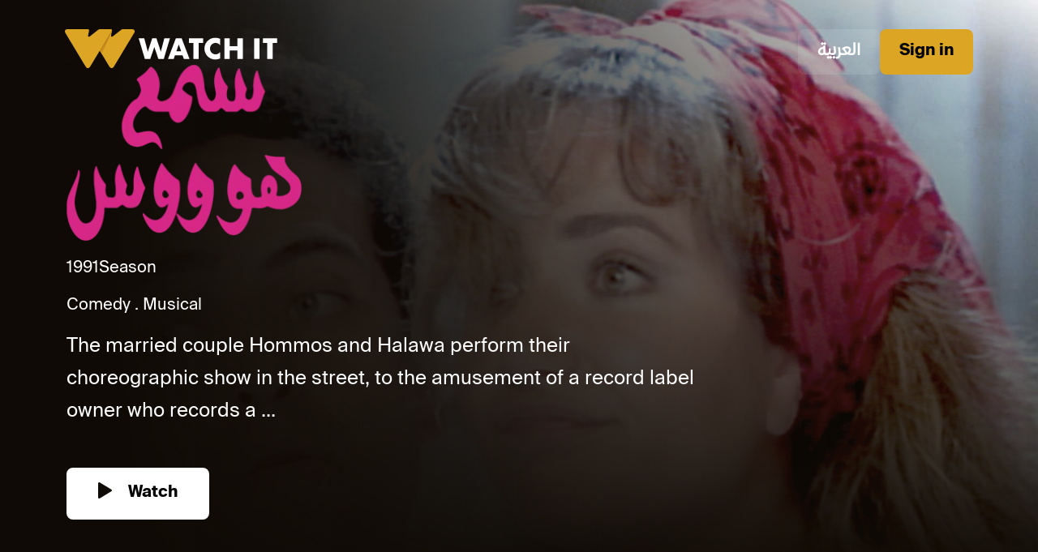

--- FILE ---
content_type: text/html
request_url: https://www.watchit.com/watch/en/movies/Samaa-Hous/movies-181
body_size: 4298
content:
<!DOCTYPE html>
<html lang="en">

<head>
    <!-- Start General SEO Meta Tags -->
    <meta charset="UTF-8" />
    <meta name="viewport" content="width=device-width, initial-scale=1.0" />
    <meta name="robots" content="index, follow">
    <meta name="title" content="Samaa Hous" />
    <meta name="description" content="The married couple Hommos and Halawa perform their choreographic show in the street, to the amusement of a record label owner who records a song for them" />
    <meta name="keywords" content="">
    <meta name="author" content="Watch It">
    <!-- End General SEO Meta Tags -->

    <!-- Start Canonical Tag -->
    <link rel="canonical" id="canonical-link" href="" />
    <link rel="alternate" id="alternate-ar" hreflang="ar" href="">
    <link rel="alternate" id="alternate-en" hreflang="en" href="">
    <link rel="alternate" id="alternate-x" hreflang="x-default" href="">
    <!-- End Canopnical Tags -->

    <!-- Start SmartBanner configuration -->
    <meta name="smartbanner:title" content="Samaa Hous" />
    <meta name="smartbanner:author" content="WATCH IT" />
    <meta name="smartbanner:price" content="FREE" />
    <meta name="smartbanner:price-suffix-apple" content=" - On the App Store" />
    <meta name="smartbanner:price-suffix-google" content=" - In Google Play" />
    <meta name="smartbanner:price-suffix-huawei" content=" - Huawei" />
    <meta name="smartbanner:icon-apple"
        content="https://is1-ssl.mzstatic.com/image/thumb/Purple116/v4/ed/22/d7/ed22d765-fed5-ff01-4024-dc4c3382f9e9/AppIcon-0-0-1x_U007emarketing-0-0-0-7-0-0-sRGB-0-0-0-GLES2_U002c0-512MB-85-220-0-0.png/230x0w.webp" />
    <meta name="smartbanner:icon-google"
        content="https://play-lh.googleusercontent.com/_9jaLm530aTjOEWgwWaaTK4-2bfruP2bRudKP_0ru961ihYjeFlAVjtRP5M4_vYNb1c=w240-h480-rw" />
    <meta name="smartbanner:icon-huawei"
        content="https://is1-ssl.mzstatic.com/image/thumb/Purple116/v4/ed/22/d7/ed22d765-fed5-ff01-4024-dc4c3382f9e9/AppIcon-0-0-1x_U007emarketing-0-0-0-7-0-0-sRGB-0-0-0-GLES2_U002c0-512MB-85-220-0-0.png/230x0w.webp" />

    <meta name="smartbanner:button" content="VIEW" />
    <meta name="smartbanner:button-url-apple"
        content="https://apps.apple.com/eg/app/watch-it-drama-movies/id1462196003" />
    <meta name="smartbanner:button-url-google"
        content="https://play.google.com/store/apps/details?id=com.watchit.vod&hl=en&gl=US&pli=1" />
    <meta name="smartbanner:button-url-huawei" content="https://appgallery.huawei.com/app/C101201081" />
    <meta name="smartbanner:enabled-platforms" content="android,ios,huawei" />
    <meta name="smartbanner:close-label" content="Close" />
    <!-- End SmartBanner configuration -->

    <!-- Open Graph data for facebook-->
    <meta property="og:title" content="Samaa Hous" />
    <meta property="og:type" content="video on-demand service for Arabic content online" />
    <meta property="og:url" content="https://www.watchit.com/" />
    <meta property="og:image" content="https:&#x2F;&#x2F;d3mfc5qyv0pefp.cloudfront.net&#x2F;[base64]&#x3D;&#x3D;?signature&#x3D;6023ea3e73ada3d5fd23f254348219ab7293c0b26a610a67d594bdadf574dc09" />
    <meta property="og:description" content="The married couple Hommos and Halawa perform their choreographic show in the street, to the amusement of a record label owner who records a song for them" />
    <meta property="og:site_name" content="Watch It" />
    <!-- End Open Graph configuration -->

    <!-- Start Schema.org markup for Google+ -->
    <meta itemprop="name" content="Samaa Hous">
    <meta itemprop="description" content="The married couple Hommos and Halawa perform their choreographic show in the street, to the amusement of a record label owner who records a song for them">
    <meta itemprop="image" content="https:&#x2F;&#x2F;d3mfc5qyv0pefp.cloudfront.net&#x2F;[base64]&#x3D;&#x3D;?signature&#x3D;6023ea3e73ada3d5fd23f254348219ab7293c0b26a610a67d594bdadf574dc09">
    <!-- End Schema.org markup for Google+ -->

    <!--Start Twitter Card data -->
    <meta name="twitter:card" content="product">
    <meta name="twitter:site" content="'www.watchit.com'">
    <meta name="twitter:title" content="Samaa Hous">
    <meta name="twitter:description" content="The married couple Hommos and Halawa perform their choreographic show in the street, to the amusement of a record label owner who records a song for them">
    <meta name="twitter:creator" content="'Watch It'">
    <meta name="twitter:image" content="https:&#x2F;&#x2F;d3mfc5qyv0pefp.cloudfront.net&#x2F;[base64]&#x3D;&#x3D;?signature&#x3D;6023ea3e73ada3d5fd23f254348219ab7293c0b26a610a67d594bdadf574dc09">
    <!--End Twitter Card data -->

    <title>Samaa Hous</title>
    <link href="https://cdn.jsdelivr.net/npm/bootstrap@5.3.2/dist/css/bootstrap.min.css" rel="stylesheet"
        integrity="sha384-T3c6CoIi6uLrA9TneNEoa7RxnatzjcDSCmG1MXxSR1GAsXEV/Dwwykc2MPK8M2HN" crossorigin="anonymous" />
    <link rel="stylesheet" href="https://cdnjs.cloudflare.com/ajax/libs/smartbanner.js/1.22.0/smartbanner.min.css"
        integrity="sha512-BpofvB1rqNuNOiv4z5GQm45zKRhmbujQArO0gB/FhIkgDBFGEpyYtD1f/HMwmhzpF0vK4GAm38570N4zHMfLiQ=="
        crossorigin="anonymous" referrerpolicy="no-referrer" />
    <link rel="stylesheet" href="https://www.watchit.com/watch-assets/assets/style-en.css?v=2" />

    <!-- Prefetching Critical Assets: Preloading key assets to improve page load time. -->
    <link rel="preload" href="https://www.watchit.com/watch-assets/assets/images/logo.svg" as="image" />
    <link rel="preload" href="https://www.watchit.com/watch-assets/assets/images/logo-respon.svg" as="image" />
    <link rel="preload" href="https:&#x2F;&#x2F;d3mfc5qyv0pefp.cloudfront.net&#x2F;[base64]&#x3D;&#x3D;?signature&#x3D;6023ea3e73ada3d5fd23f254348219ab7293c0b26a610a67d594bdadf574dc09" as="image" />
    <link rel="preload" href="https:&#x2F;&#x2F;d3mfc5qyv0pefp.cloudfront.net&#x2F;[base64]&#x3D;?signature&#x3D;b07624c6d9c97186c862bafbdf59acfcb27f3213eb92b33e97cbdef9539665d7" as="image" />
</head>

<body>
    <nav class="navb">
        <div class="logo">
            <a class="navbar-brand" rel="nofollow" href="&#x2F;#&#x2F;collection&#x2F;home?redirect&#x3D;public">
                <picture class="w-100 h-100">
                    <source media="(min-width: 769px)"
                        lazyload="https://www.watchit.com/watch-assets/assets/images/logo.svg"
                        srcset="https://www.watchit.com/watch-assets/assets/images/logo.svg" />
                    <!---->
                    <source media="(min-width: 426px)"
                        lazyload="https://www.watchit.com/watch-assets/assets/images/logo-respon.svg"
                        srcset="https://www.watchit.com/watch-assets/assets/images/logo-respon.svg" />
                    <!---->
                    <img class="banner-image" src="https://www.watchit.com/watch-assets/assets/images/logo-respon.svg"
                        alt="Watchit logo" />
                    <!---->
                </picture>
            </a>
        </div>
        <div class="actions">
            <a class="btn translateBtn" href="&#x2F;watch&#x2F;ar&#x2F;movies&#x2F;%D8%B3%D9%85%D8%B9-%D9%87%D8%B3&#x2F;movies-181" aria-label="Translate to Arabic">العربية</a>
            <a class="btn loginBtn" href="&#x2F;#&#x2F;auth&#x2F;login?redirect&#x3D;public" aria-label="Login">Sign in</a>
        </div>
    </nav>
    <section class="contentDeatils">
        <div class="playerPoster">
            <picture class="w-100 h-100">
                <source media="(min-width: 769px)" lazyload="https:&#x2F;&#x2F;d3mfc5qyv0pefp.cloudfront.net&#x2F;[base64]&#x3D;&#x3D;?signature&#x3D;6023ea3e73ada3d5fd23f254348219ab7293c0b26a610a67d594bdadf574dc09" srcset="https:&#x2F;&#x2F;d3mfc5qyv0pefp.cloudfront.net&#x2F;[base64]&#x3D;&#x3D;?signature&#x3D;6023ea3e73ada3d5fd23f254348219ab7293c0b26a610a67d594bdadf574dc09" />
                <!---->
                <source media="(max-width: 550px)" lazyload="https:&#x2F;&#x2F;d3mfc5qyv0pefp.cloudfront.net&#x2F;[base64]&#x3D;?signature&#x3D;b07624c6d9c97186c862bafbdf59acfcb27f3213eb92b33e97cbdef9539665d7" srcset="https:&#x2F;&#x2F;d3mfc5qyv0pefp.cloudfront.net&#x2F;[base64]&#x3D;?signature&#x3D;b07624c6d9c97186c862bafbdf59acfcb27f3213eb92b33e97cbdef9539665d7" />
                <!---->
                <img class="banner-image w-100 h-100" alt="Poster Image" src="https:&#x2F;&#x2F;d3mfc5qyv0pefp.cloudfront.net&#x2F;[base64]&#x3D;&#x3D;?signature&#x3D;6023ea3e73ada3d5fd23f254348219ab7293c0b26a610a67d594bdadf574dc09" />
                <!---->
            </picture>
        </div>
        <div class="playerInfo">
            <div class="playerData">
                <div class="playerTitle">
                    <h1 style="font-size: 1px; position: absolute;color: #000;">Samaa Hous</h1>
                    <img class="w-100" src="https:&#x2F;&#x2F;d3mfc5qyv0pefp.cloudfront.net&#x2F;eyJidWNrZXQiOiJ3aXRpbWFnZXMiLCJrZXkiOiJpbWdzL21vdmllcy8xMDYxODExNjQyNTA4MjI0ODc4LnBuZyJ9?signature&#x3D;e922df15f5228be5b13fffb316ab4336de7ec552fccc3fd4d819c2f0967dc4ae" alt="Content Title" />
                </div>
                <div class="playerMetaData">
                    <div class="metainfo">
                        <div class="info">
                            <p class="year">1991</p>
                            <p class="season"> Season</p>
                        </div>
                        <div class="genre">
                            <p class="genre">Comedy</p><p class="genre"> Musical</p>
                        </div>
                    </div>
                    <p class="metadescripton">
                        The married couple Hommos and Halawa perform their choreographic show in the street, to the amusement of a record label owner who records a ...
                    </p>
                </div>
                <div class="playerButtons">
                    <a class="playerBtn btnPlay" href=&#x2F;#&#x2F;details&#x2F;movies&#x2F;181?redirect&#x3D;public aria-label="Watch Now">
                        <img class="btnIcon" src="https://www.watchit.com/watch-assets/assets/images/play.svg"
                            alt="play" />
                        Watch
                    </a>
                </div>
            </div>
        </div>
    </section>
    <section class="coworker-wrapper my-5">
        <ul class="nav nav-pills" id="pills-tab" role="tablist">
            <li class="nav-item" role="presentation">
                <button class="nav-link active" id="pills-home-tab" data-bs-toggle="pill" data-bs-target="#pills-home"
                    type="button" role="tab" aria-controls="pills-home" aria-selected="true">
                    Cast
                </button>
            </li>
            <li class="nav-item" role="presentation">
                <button class="nav-link" id="pills-profile-tab" data-bs-toggle="pill" data-bs-target="#pills-profile"
                    type="button" role="tab" aria-controls="pills-profile" aria-selected="false">
                    Details
                </button>
            </li>
        </ul>
        <div class="tab-content" id="pills-tabContent">
            <div class="tab-pane fade show active" id="pills-home" role="tabpanel" aria-labelledby="pills-home-tab"
                tabindex="0">
                <div class="container-fluid gx-0">
                    <div id="cast" class="row gx-2">
                        <div class="col-lg-2 col-sm-4 colxs mb-2">
                            <a class="coWorkerContainer" href="&#x2F;#&#x2F;actor&#x2F;438?redirect&#x3D;public">
                                <img class="w-100" src="https://www.watchit.com/watch-assets/assets/images/Avatar.png"
                                    alt="Laila Eloui" />
                                <p class="workerName" class="">Laila Eloui</p>
                            </a>
                        </div>
                        <div class="col-lg-2 col-sm-4 colxs mb-2">
                            <a class="coWorkerContainer" href="&#x2F;#&#x2F;actor&#x2F;694?redirect&#x3D;public">
                                <img class="w-100" src="https://www.watchit.com/watch-assets/assets/images/Avatar.png"
                                    alt="Mamdouh Abdelalim" />
                                <p class="workerName" class="">Mamdouh Abdelalim</p>
                            </a>
                        </div>
                        <div class="col-lg-2 col-sm-4 colxs mb-2">
                            <a class="coWorkerContainer" href="&#x2F;#&#x2F;actor&#x2F;1508?redirect&#x3D;public">
                                <img class="w-100" src="https://www.watchit.com/watch-assets/assets/images/Avatar.png"
                                    alt="Hassan Kami" />
                                <p class="workerName" class="">Hassan Kami</p>
                            </a>
                        </div>
                    </div>
                </div>
            </div>

            <div class="tab-pane fade" id="pills-profile" role="tabpanel" aria-labelledby="pills-profile-tab"
                tabindex="0">
                <div class="details">
                    <h2 class="title">Samaa Hous</h2>
                    <div class="d-flex">
                        <p class="genre">Movie</p>
                        <p class="season mx-2"> Season</p>
                        <p class="type mx-2">Comedy, Musical</p>
                        <p class="year mx-2">1991</p>
                    </div>
                    <p>
                        The married couple Hommos and Halawa perform their choreographic show in the street, to the amusement of a record label owner who records a song for them
                    </p>
                    <p>
                        <span class="detailhead">Actor: </span> Laila Eloui,Mamdouh Abdelalim,Hassan Kami
                    </p>
                    <p><span class="detailhead">Author: </span> Maher Awaad</p>
                    <p><span class="detailhead">Director: </span> Hassan El Saifi</p>
                </div>
            </div>
        </div>
    </section>
    <div id="spalsh" class="spalsh-screen-container">
        <div class="loader">
            <img src="https://www.watchit.com/watch-assets/assets/images/splash-screen.png" alt="spinner" />
        </div>
    </div>

    <!-- <script
      src="https://cdnjs.cloudflare.com/ajax/libs/smartbanner.js/1.22.0/smartbanner.min.js"
      integrity="sha512-ysJMgDW8n0/znoCCA3+MzHDIVOV1lt2RjPIlLw9ilc0tIRGqF3rXHnAwPoifx5STnEIkkpHnWIpglrEDx3JgTg=="
      crossorigin="anonymous"
      referrerpolicy="no-referrer"
    ></script> -->
    <script src="https://www.watchit.com/watch-assets/assets/js/smartbanner.js"></script>
    <script src="https://cdn.jsdelivr.net/npm/bootstrap@5.3.2/dist/js/bootstrap.bundle.min.js"
        integrity="sha384-C6RzsynM9kWDrMNeT87bh95OGNyZPhcTNXj1NW7RuBCsyN/o0jlpcV8Qyq46cDfL"
        crossorigin="anonymous"></script>
    <script>
        window.addEventListener('load', function () {
            document.getElementById("spalsh").style.display = "none";
        });

        document.addEventListener('DOMContentLoaded', function () {
            var cast = document.getElementById("cast");
            if (cast.children.length === 0) {
                document.getElementById("pills-home-tab").style.display = "none";
                document.getElementById("pills-home").style.display = "none";
                document.getElementById("pills-profile-tab").classList.add("active");
                var details = document.getElementById("pills-profile");
                details.classList.remove("fade");
                details.classList.remove("tab-pane");
            }
        });
    </script>
    <script>
        var canonicalTag = document.getElementById("canonical-link");
        var alternateAr = document.getElementById("alternate-ar");
        var alternateEn = document.getElementById("alternate-en");
        var alternateX = document.getElementById("alternate-x");
        var arabicURLString = "watch,ar,movies,%D8%B3%D9%85%D8%B9-%D9%87%D8%B3,movies-181";
        var arabicURLArray = arabicURLString.split(',');
        var finalArabicURL = window.location.origin + '/' + arabicURLArray[0] + '/' + arabicURLArray[1] + '/' + arabicURLArray[2] + '/' + arabicURLArray[3] + '/' + arabicURLArray[4];
        var englishURLString = "watch,en,movies,Samaa-Hous,movies-181";
        var englishURLArray = englishURLString.split(',');
        var finalEnglishURL = window.location.origin + '/' + englishURLArray[0] + '/' + englishURLArray[1] + '/' + englishURLArray[2] + '/' + englishURLArray[3] + '/' + englishURLArray[4];
        canonicalTag.setAttribute("href", finalEnglishURL);
        alternateEn.setAttribute("href", finalEnglishURL);
        alternateAr.setAttribute("href", finalArabicURL);
        alternateX.setAttribute("href", finalArabicURL); 
    </script>
<script defer src="https://static.cloudflareinsights.com/beacon.min.js/vcd15cbe7772f49c399c6a5babf22c1241717689176015" integrity="sha512-ZpsOmlRQV6y907TI0dKBHq9Md29nnaEIPlkf84rnaERnq6zvWvPUqr2ft8M1aS28oN72PdrCzSjY4U6VaAw1EQ==" data-cf-beacon='{"rayId":"9c1d7cf959165094","version":"2025.9.1","serverTiming":{"name":{"cfExtPri":true,"cfEdge":true,"cfOrigin":true,"cfL4":true,"cfSpeedBrain":true,"cfCacheStatus":true}},"token":"5ceb599f23f14dd3955bd0dd1fb90990","b":1}' crossorigin="anonymous"></script>
</body>

--- FILE ---
content_type: text/css
request_url: https://www.watchit.com/watch-assets/assets/style-en.css?v=2
body_size: 1503
content:
:root {
    --transalteBgColor: rgba(255, 255, 255, 0.1);
    --MainColor: rgba(220, 165, 35, 1);
    --WhiteColor: #fff;
    --BodyBgColor: rgba(15, 10, 5, 1);
}

@font-face {
    font-family: "Kaff";
    src: url(https://www.watchit.com/watch-assets/assets/Fonts/29LTKaff-Bold.ttf)
}

@font-face {
    font-family: "Kaff-Regular";
    src: url(https://www.watchit.com/watch-assets/assets/Fonts/29LTKaff-Regular.ttf)
}

@font-face {
    font-family: "Nano";
    src: url(https://www.watchit.com/watch-assets/assets/Fonts/NotoSans-Regular.ttf)
}

@font-face {
    font-family: "NanoBold";
    src: url(https://www.watchit.com/watch-assets/assets/Fonts/NotoSans-Bold.ttf)
}

body {
    background-color: var(--BodyBgColor);
}

main {
    display: flex;
    flex-direction: column;
    justify-content: center;
    align-items: center;
    width: 100%;
    height: 100%;
}

.message {
    font-size: 48px;
    font-weight: 400;
    color: var(--WhiteColor);
    font-family: "kaff-regular";
}

.button {
    width: 228px;
    height: 30px;
    display: flex;
    justify-content: center;
    align-items: center;
    padding: 12px 32px;
    background-color: #DCA523;
    color: #0F0A05;
    text-decoration: none;
    border-radius: 8px;
    font-size: 16px;
    font-weight: 700;
    font-family: "kaff-regular";
}

.spalsh-screen-container {
    height: 100vh;
    display: flex;
    justify-content: center;
    align-items: center;
    background-color: black;
    position: absolute;
    z-index: 10;
    top: 0;
    left: 0;
    right: 0;

}

.loader {
    -webkit-animation: spin 2s linear infinite;
    animation: spin 2s linear infinite;
}

@-webkit-keyframes spin {
    0% {
        -webkit-transform: rotate(0deg);
    }

    100% {
        -webkit-transform: rotate(360deg);
    }
}

@keyframes spin {
    0% {
        transform: rotate(0deg);
    }

    100% {
        transform: rotate(360deg);
    }
}


.navb {
    display: flex;
    justify-content: space-between;
    padding: 36px 80px;
    position: absolute;
    left: 0;
    right: 0;
    z-index: 5;
}

.navb .btn {
    border: none;
    padding: 13px 24px;
    font-size: 20px;
    text-decoration: none;
}

.navb .loginBtn {
    background-color: var(--MainColor);
    border-radius: 8px;
    color: black;
    font-family: Kaff;
}

.navb .translateBtn {
    background-color: var(--transalteBgColor);
    border-radius: 8px;
    font-weight: 600;
    color: var(--WhiteColor);
    font-family: "kaff-regular";
}

.actions {

    display: flex;
    gap: 10px;
    justify-content: space-between;
}

.contentDeatils {
    position: relative;
}

.playerInfo {
    position: absolute;
    width: 100%;
    height: 100%;
    background: linear-gradient(270deg, rgba(15, 10, 5, 0) 0%, rgba(15, 10, 5, .793519) 61.79%, #0f0a05 89.45%), linear-gradient(180deg, transparent, #0f0a05);
    z-index: 1;
    top: 0;


}

.playerData {
    width: 60%;
    position: absolute;
    top: 0;
    color: var(--WhiteColor);
    font-family: Kaff-Regular;
    display: flex;
    flex-direction: column;
    justify-content: center;
    height: 100%;
    padding: 0 82px;

}

.playerTitle {
    width: 290px;
}

.playerTitle img {
    object-fit: cover;
}

.playerMetaData {
    font-size: 24px;
}

.playerMetaData .metainfo {
    margin-top: 20px;
    font-size: 20px;
}

.playerMetaData .metainfo .info {
    display: flex;
    gap: 10px;
}

.playerMetaData .metainfo .genre {
    display: flex;
}


.playerMetaData .metainfo .genre p:not(:last-child):after {
    content: ".";
    margin: 0 5px;
}

.playerMetaData .metadescripton {
    width: 782px;
    line-height: 40px;
}

.playerBtn {

    border: none;
    border-radius: 8px;
    font-family: kaff;
    font-size: 20px;
    text-decoration: none;
    cursor: pointer;
    display: inline-block;
    margin-top: 32px;
}

.playerBtn .btnIcon {
    margin-inline-end: 15px;
    margin-bottom: 6px;
}

.btnPlay {
    background-color: var(--WhiteColor);
    color: black;
    padding: 17px 39px;

}

.btnEpi {
    background-color: var(--transalteBgColor);
    color: var(--WhiteColor);
    margin-inline-start: 16px;
    padding: 17px 14px;
}

.coworker-wrapper {
    width: 100%;
    font-family: Nano;
    font-weight: 400;
    padding: 0 82px;

}


.coworker {
    position: relative;
}

.coworker::after {
    content: "";
    position: absolute;
    width: 100%;
    height: 3px;
    background-color: var(--MainColor);
    top: 159%;
    left: 2%
}

.active {
    color: var(--WhiteColor);
    font-family: NanoBold;
}

.coWorkerContainer {
    position: relative;
    font-size: 24px;
    font-family: kaff;
    color: var(--WhiteColor);
    display: block;
}

.workerName {
    position: absolute;
    bottom: 5px;
    left: 20px;
}

.nav-pills {
    border-bottom: 2px solid rgba(172, 172, 172, 0.1);
    color: var(--WhiteColor);
    padding-inline-start: 20px;
}

.nav-pills .nav-link {
    display: flex;
    padding: 8px 4px;
    color: rgba(172, 172, 172, 1);
    border-radius: 0;
    font-size: 28px;
    font-family: Nano;
    margin-inline-end: 34px;

}

.nav-pills .nav-link.active,
.nav-pills .show>.nav-link {
    color: var(--WhiteColor);
    background-color: transparent;
    border-top: none;
    border-bottom: none;
    position: relative;
    font-family: NanoBold;
}

.nav-pills .nav-link.active::before {
    content: "";
    position: absolute;
    width: 100%;
    height: 4px;
    background-color: var(--MainColor);
    left: 0;
    bottom: -2px;
}

.details {
    font-size: 12px;
    color: #c1bdb9;
    font-weight: bold;
    font-family: "Kaff"
}

.detailhead {
    color: var(--WhiteColor);
    font-weight: bold;
}

.details .title {
    color: var(--WhiteColor);
    font-size: 14px;
}

.tab-content {
    margin-top: 48px;
}

@media screen and (max-width:1200px) {
    .navb {
        padding: 20px 40px;
    }

    .navb .btn {
        padding: 10px 18px;
        font-size: 14px;
    }

    .playerData {
        width: 70%;
    }

    .playerTitle {
        width: 200px;
    }

    .playerMetaData {
        font-size: 16px;
    }

    .playerMetaData .metainfo {
        font-size: 13px;
    }

    .playerMetaData .metadescripton {
        width: auto;
        line-height: 22px;
    }

    .coWorkerContainer {
        font-size: 14px;
    }

    .workerName {
        position: absolute;
        bottom: 1px;
        left: 10px;
    }

}




@media screen and (max-width:768px) {
    .nav-pills {
        padding-inline-start: 0px;
    }

    .nav-pills .nav-link {
        font-size: 16px;
    }

    .navb {
        padding: 15px 30px;
        background: linear-gradient(180deg, #000000 -8.18%, rgba(0, 0, 0, 0.802881) 54.36%, rgba(0, 0, 0, 0.52) 74.14%, rgba(0, 0, 0, 0) 100%);

    }

    .navb .btn {
        font-size: 14px;
        font-weight: 300;
    }

    .playerData {
        width: 100%;
        padding: 0px 17px;
        justify-content: end;
        align-items: center;
    }


    .playerMetaData {
        font-size: 14px;
    }

    .playerMetaData .metainfo {
        font-size: 14px;
        justify-content: center;
    }

    .playerMetaData .metadescripton {
        line-height: 20px;
    }

    .playerButtons {
        display: flex;
        flex-direction: row;
        gap: 16px;
        font-size: 12px;
    }

    .playerBtn {
        padding: 0;
        margin-top: 0;
        width: 190px;
        height: 48px;
    }

    .btnEpi {
        margin-inline-start: 0px;
    }

    .coWorkerContainer {
        font-size: 18px;
    }

    .workerName {
        position: absolute;
        top: 70%;
        left: 1px;
        font-size: 14px;
    }

    .colxs {
        width: 33%;
    }

    .playerBtn {
        font-size: 16px;
        display: flex;
        justify-content: center;
        align-items: center;
    }

    .coworker-wrapper {

        padding: 0px 20px;
    }

    .tab-content {
        margin-top: 20px;
    }

}

@media screen and (max-width:450px) {
    .playerInfo {
        background: linear-gradient(180deg, rgba(15, 10, 5, 0) 35.66%, rgba(15, 10, 5, 0.755208) 55.15%, #0F0A05 84.44%);
    }

    .nav-pills {
        border-top: 2px solid rgba(172, 172, 172, 0.1);
        border-bottom: none;
        color: var(--WhiteColor);
        padding-inline-start: 0;
    }

    .nav-pills .nav-link {
        display: flex;
        padding: 8px 4px;
    }

    .nav-pills .nav-link.active,
    .nav-pills .show>.nav-link {
        color: var(--WhiteColor);
        background-color: transparent;
        border-top: none;
        border-bottom: none;
        position: relative;
    }

    .nav-pills .nav-link.active::before {
        content: "";
        position: absolute;
        width: 100%;
        height: 3px;
        background-color: var(--MainColor);
        top: -3px;
        left: 0px;
    }

    .coworker-wrapper {
        width: 100%;

        padding: 0px 10px;

    }

    .metadescripton {
        font-size: 14px;
    }

    .navb .btn {
        padding: 6px 13px;

    }

    /* .smartbanner__info {
     left: 120px;
    } */
}

@media screen and (max-width:400px) {

    .coworker-wrapper {
        width: 100%;

        padding: 0px 10px;

    }

    .playerBtn {
        width: 160px;
    }
}